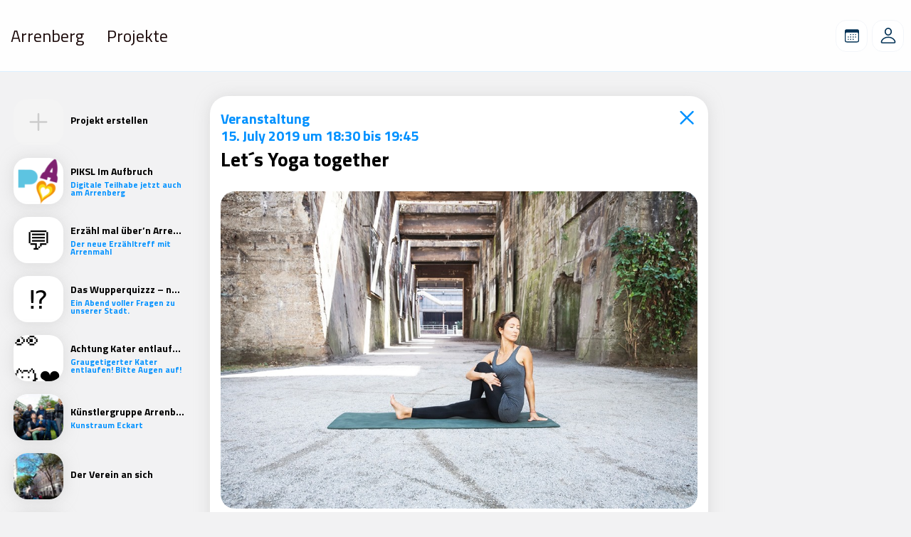

--- FILE ---
content_type: text/html; charset=UTF-8
request_url: https://arrenberg.app/veranstaltungen/lets-yoga-together/
body_size: 15343
content:

<!DOCTYPE html>

<html class="no-js" lang="de" >

<head>
    <meta charset="UTF-8">
    <meta name="viewport" content="width=device-width, initial-scale=1.0, maximum-scale=5.0" />

    <link rel="profile" href="https://gmpg.org/xfn/11">
    <link rel="preconnect" href="https://fonts.gstatic.com"> 
    <link href="https://fonts.googleapis.com/css2?family=Titillium+Web:wght@400;700&display=swap" rel="stylesheet">

    <link rel="alternate" href="https://example.com" hreflang="x-default" />

    <title>Let´s Yoga together &#8211; Arrenberg App</title>
<script>console.log('Resources: Bare Minimum');</script><meta name='robots' content='max-image-preview:large' />
	<style>img:is([sizes="auto" i], [sizes^="auto," i]) { contain-intrinsic-size: 3000px 1500px }</style>
	<link rel="alternate" type="application/rss+xml" title="Arrenberg App &raquo; Feed" href="https://arrenberg.app/feed/" />
<link rel="alternate" type="application/rss+xml" title="Arrenberg App &raquo; Kommentar-Feed" href="https://arrenberg.app/comments/feed/" />
<script>
window._wpemojiSettings = {"baseUrl":"https:\/\/s.w.org\/images\/core\/emoji\/15.0.3\/72x72\/","ext":".png","svgUrl":"https:\/\/s.w.org\/images\/core\/emoji\/15.0.3\/svg\/","svgExt":".svg","source":{"concatemoji":"https:\/\/arrenberg.app\/wp-includes\/js\/wp-emoji-release.min.js?ver=6.7.4"}};
/*! This file is auto-generated */
!function(i,n){var o,s,e;function c(e){try{var t={supportTests:e,timestamp:(new Date).valueOf()};sessionStorage.setItem(o,JSON.stringify(t))}catch(e){}}function p(e,t,n){e.clearRect(0,0,e.canvas.width,e.canvas.height),e.fillText(t,0,0);var t=new Uint32Array(e.getImageData(0,0,e.canvas.width,e.canvas.height).data),r=(e.clearRect(0,0,e.canvas.width,e.canvas.height),e.fillText(n,0,0),new Uint32Array(e.getImageData(0,0,e.canvas.width,e.canvas.height).data));return t.every(function(e,t){return e===r[t]})}function u(e,t,n){switch(t){case"flag":return n(e,"\ud83c\udff3\ufe0f\u200d\u26a7\ufe0f","\ud83c\udff3\ufe0f\u200b\u26a7\ufe0f")?!1:!n(e,"\ud83c\uddfa\ud83c\uddf3","\ud83c\uddfa\u200b\ud83c\uddf3")&&!n(e,"\ud83c\udff4\udb40\udc67\udb40\udc62\udb40\udc65\udb40\udc6e\udb40\udc67\udb40\udc7f","\ud83c\udff4\u200b\udb40\udc67\u200b\udb40\udc62\u200b\udb40\udc65\u200b\udb40\udc6e\u200b\udb40\udc67\u200b\udb40\udc7f");case"emoji":return!n(e,"\ud83d\udc26\u200d\u2b1b","\ud83d\udc26\u200b\u2b1b")}return!1}function f(e,t,n){var r="undefined"!=typeof WorkerGlobalScope&&self instanceof WorkerGlobalScope?new OffscreenCanvas(300,150):i.createElement("canvas"),a=r.getContext("2d",{willReadFrequently:!0}),o=(a.textBaseline="top",a.font="600 32px Arial",{});return e.forEach(function(e){o[e]=t(a,e,n)}),o}function t(e){var t=i.createElement("script");t.src=e,t.defer=!0,i.head.appendChild(t)}"undefined"!=typeof Promise&&(o="wpEmojiSettingsSupports",s=["flag","emoji"],n.supports={everything:!0,everythingExceptFlag:!0},e=new Promise(function(e){i.addEventListener("DOMContentLoaded",e,{once:!0})}),new Promise(function(t){var n=function(){try{var e=JSON.parse(sessionStorage.getItem(o));if("object"==typeof e&&"number"==typeof e.timestamp&&(new Date).valueOf()<e.timestamp+604800&&"object"==typeof e.supportTests)return e.supportTests}catch(e){}return null}();if(!n){if("undefined"!=typeof Worker&&"undefined"!=typeof OffscreenCanvas&&"undefined"!=typeof URL&&URL.createObjectURL&&"undefined"!=typeof Blob)try{var e="postMessage("+f.toString()+"("+[JSON.stringify(s),u.toString(),p.toString()].join(",")+"));",r=new Blob([e],{type:"text/javascript"}),a=new Worker(URL.createObjectURL(r),{name:"wpTestEmojiSupports"});return void(a.onmessage=function(e){c(n=e.data),a.terminate(),t(n)})}catch(e){}c(n=f(s,u,p))}t(n)}).then(function(e){for(var t in e)n.supports[t]=e[t],n.supports.everything=n.supports.everything&&n.supports[t],"flag"!==t&&(n.supports.everythingExceptFlag=n.supports.everythingExceptFlag&&n.supports[t]);n.supports.everythingExceptFlag=n.supports.everythingExceptFlag&&!n.supports.flag,n.DOMReady=!1,n.readyCallback=function(){n.DOMReady=!0}}).then(function(){return e}).then(function(){var e;n.supports.everything||(n.readyCallback(),(e=n.source||{}).concatemoji?t(e.concatemoji):e.wpemoji&&e.twemoji&&(t(e.twemoji),t(e.wpemoji)))}))}((window,document),window._wpemojiSettings);
</script>
<style id='wp-emoji-styles-inline-css'>

	img.wp-smiley, img.emoji {
		display: inline !important;
		border: none !important;
		box-shadow: none !important;
		height: 1em !important;
		width: 1em !important;
		margin: 0 0.07em !important;
		vertical-align: -0.1em !important;
		background: none !important;
		padding: 0 !important;
	}
</style>
<link rel='stylesheet' id='wp-block-library-css' href='https://arrenberg.app/wp-includes/css/dist/block-library/style.min.css?ver=6.7.4' media='all' />
<style id='classic-theme-styles-inline-css'>
/*! This file is auto-generated */
.wp-block-button__link{color:#fff;background-color:#32373c;border-radius:9999px;box-shadow:none;text-decoration:none;padding:calc(.667em + 2px) calc(1.333em + 2px);font-size:1.125em}.wp-block-file__button{background:#32373c;color:#fff;text-decoration:none}
</style>
<style id='global-styles-inline-css'>
:root{--wp--preset--aspect-ratio--square: 1;--wp--preset--aspect-ratio--4-3: 4/3;--wp--preset--aspect-ratio--3-4: 3/4;--wp--preset--aspect-ratio--3-2: 3/2;--wp--preset--aspect-ratio--2-3: 2/3;--wp--preset--aspect-ratio--16-9: 16/9;--wp--preset--aspect-ratio--9-16: 9/16;--wp--preset--color--black: #000000;--wp--preset--color--cyan-bluish-gray: #abb8c3;--wp--preset--color--white: #ffffff;--wp--preset--color--pale-pink: #f78da7;--wp--preset--color--vivid-red: #cf2e2e;--wp--preset--color--luminous-vivid-orange: #ff6900;--wp--preset--color--luminous-vivid-amber: #fcb900;--wp--preset--color--light-green-cyan: #7bdcb5;--wp--preset--color--vivid-green-cyan: #00d084;--wp--preset--color--pale-cyan-blue: #8ed1fc;--wp--preset--color--vivid-cyan-blue: #0693e3;--wp--preset--color--vivid-purple: #9b51e0;--wp--preset--color--accent: #0091FF;--wp--preset--color--primary: #000000;--wp--preset--color--secondary: #0091FF;--wp--preset--color--subtle-background: #dcd7ca;--wp--preset--color--background: #F7F7F7;--wp--preset--gradient--vivid-cyan-blue-to-vivid-purple: linear-gradient(135deg,rgba(6,147,227,1) 0%,rgb(155,81,224) 100%);--wp--preset--gradient--light-green-cyan-to-vivid-green-cyan: linear-gradient(135deg,rgb(122,220,180) 0%,rgb(0,208,130) 100%);--wp--preset--gradient--luminous-vivid-amber-to-luminous-vivid-orange: linear-gradient(135deg,rgba(252,185,0,1) 0%,rgba(255,105,0,1) 100%);--wp--preset--gradient--luminous-vivid-orange-to-vivid-red: linear-gradient(135deg,rgba(255,105,0,1) 0%,rgb(207,46,46) 100%);--wp--preset--gradient--very-light-gray-to-cyan-bluish-gray: linear-gradient(135deg,rgb(238,238,238) 0%,rgb(169,184,195) 100%);--wp--preset--gradient--cool-to-warm-spectrum: linear-gradient(135deg,rgb(74,234,220) 0%,rgb(151,120,209) 20%,rgb(207,42,186) 40%,rgb(238,44,130) 60%,rgb(251,105,98) 80%,rgb(254,248,76) 100%);--wp--preset--gradient--blush-light-purple: linear-gradient(135deg,rgb(255,206,236) 0%,rgb(152,150,240) 100%);--wp--preset--gradient--blush-bordeaux: linear-gradient(135deg,rgb(254,205,165) 0%,rgb(254,45,45) 50%,rgb(107,0,62) 100%);--wp--preset--gradient--luminous-dusk: linear-gradient(135deg,rgb(255,203,112) 0%,rgb(199,81,192) 50%,rgb(65,88,208) 100%);--wp--preset--gradient--pale-ocean: linear-gradient(135deg,rgb(255,245,203) 0%,rgb(182,227,212) 50%,rgb(51,167,181) 100%);--wp--preset--gradient--electric-grass: linear-gradient(135deg,rgb(202,248,128) 0%,rgb(113,206,126) 100%);--wp--preset--gradient--midnight: linear-gradient(135deg,rgb(2,3,129) 0%,rgb(40,116,252) 100%);--wp--preset--font-size--small: 18px;--wp--preset--font-size--medium: 20px;--wp--preset--font-size--large: 26.25px;--wp--preset--font-size--x-large: 42px;--wp--preset--font-size--normal: 21px;--wp--preset--font-size--larger: 32px;--wp--preset--spacing--20: 0.44rem;--wp--preset--spacing--30: 0.67rem;--wp--preset--spacing--40: 1rem;--wp--preset--spacing--50: 1.5rem;--wp--preset--spacing--60: 2.25rem;--wp--preset--spacing--70: 3.38rem;--wp--preset--spacing--80: 5.06rem;--wp--preset--shadow--natural: 6px 6px 9px rgba(0, 0, 0, 0.2);--wp--preset--shadow--deep: 12px 12px 50px rgba(0, 0, 0, 0.4);--wp--preset--shadow--sharp: 6px 6px 0px rgba(0, 0, 0, 0.2);--wp--preset--shadow--outlined: 6px 6px 0px -3px rgba(255, 255, 255, 1), 6px 6px rgba(0, 0, 0, 1);--wp--preset--shadow--crisp: 6px 6px 0px rgba(0, 0, 0, 1);}:where(.is-layout-flex){gap: 0.5em;}:where(.is-layout-grid){gap: 0.5em;}body .is-layout-flex{display: flex;}.is-layout-flex{flex-wrap: wrap;align-items: center;}.is-layout-flex > :is(*, div){margin: 0;}body .is-layout-grid{display: grid;}.is-layout-grid > :is(*, div){margin: 0;}:where(.wp-block-columns.is-layout-flex){gap: 2em;}:where(.wp-block-columns.is-layout-grid){gap: 2em;}:where(.wp-block-post-template.is-layout-flex){gap: 1.25em;}:where(.wp-block-post-template.is-layout-grid){gap: 1.25em;}.has-black-color{color: var(--wp--preset--color--black) !important;}.has-cyan-bluish-gray-color{color: var(--wp--preset--color--cyan-bluish-gray) !important;}.has-white-color{color: var(--wp--preset--color--white) !important;}.has-pale-pink-color{color: var(--wp--preset--color--pale-pink) !important;}.has-vivid-red-color{color: var(--wp--preset--color--vivid-red) !important;}.has-luminous-vivid-orange-color{color: var(--wp--preset--color--luminous-vivid-orange) !important;}.has-luminous-vivid-amber-color{color: var(--wp--preset--color--luminous-vivid-amber) !important;}.has-light-green-cyan-color{color: var(--wp--preset--color--light-green-cyan) !important;}.has-vivid-green-cyan-color{color: var(--wp--preset--color--vivid-green-cyan) !important;}.has-pale-cyan-blue-color{color: var(--wp--preset--color--pale-cyan-blue) !important;}.has-vivid-cyan-blue-color{color: var(--wp--preset--color--vivid-cyan-blue) !important;}.has-vivid-purple-color{color: var(--wp--preset--color--vivid-purple) !important;}.has-black-background-color{background-color: var(--wp--preset--color--black) !important;}.has-cyan-bluish-gray-background-color{background-color: var(--wp--preset--color--cyan-bluish-gray) !important;}.has-white-background-color{background-color: var(--wp--preset--color--white) !important;}.has-pale-pink-background-color{background-color: var(--wp--preset--color--pale-pink) !important;}.has-vivid-red-background-color{background-color: var(--wp--preset--color--vivid-red) !important;}.has-luminous-vivid-orange-background-color{background-color: var(--wp--preset--color--luminous-vivid-orange) !important;}.has-luminous-vivid-amber-background-color{background-color: var(--wp--preset--color--luminous-vivid-amber) !important;}.has-light-green-cyan-background-color{background-color: var(--wp--preset--color--light-green-cyan) !important;}.has-vivid-green-cyan-background-color{background-color: var(--wp--preset--color--vivid-green-cyan) !important;}.has-pale-cyan-blue-background-color{background-color: var(--wp--preset--color--pale-cyan-blue) !important;}.has-vivid-cyan-blue-background-color{background-color: var(--wp--preset--color--vivid-cyan-blue) !important;}.has-vivid-purple-background-color{background-color: var(--wp--preset--color--vivid-purple) !important;}.has-black-border-color{border-color: var(--wp--preset--color--black) !important;}.has-cyan-bluish-gray-border-color{border-color: var(--wp--preset--color--cyan-bluish-gray) !important;}.has-white-border-color{border-color: var(--wp--preset--color--white) !important;}.has-pale-pink-border-color{border-color: var(--wp--preset--color--pale-pink) !important;}.has-vivid-red-border-color{border-color: var(--wp--preset--color--vivid-red) !important;}.has-luminous-vivid-orange-border-color{border-color: var(--wp--preset--color--luminous-vivid-orange) !important;}.has-luminous-vivid-amber-border-color{border-color: var(--wp--preset--color--luminous-vivid-amber) !important;}.has-light-green-cyan-border-color{border-color: var(--wp--preset--color--light-green-cyan) !important;}.has-vivid-green-cyan-border-color{border-color: var(--wp--preset--color--vivid-green-cyan) !important;}.has-pale-cyan-blue-border-color{border-color: var(--wp--preset--color--pale-cyan-blue) !important;}.has-vivid-cyan-blue-border-color{border-color: var(--wp--preset--color--vivid-cyan-blue) !important;}.has-vivid-purple-border-color{border-color: var(--wp--preset--color--vivid-purple) !important;}.has-vivid-cyan-blue-to-vivid-purple-gradient-background{background: var(--wp--preset--gradient--vivid-cyan-blue-to-vivid-purple) !important;}.has-light-green-cyan-to-vivid-green-cyan-gradient-background{background: var(--wp--preset--gradient--light-green-cyan-to-vivid-green-cyan) !important;}.has-luminous-vivid-amber-to-luminous-vivid-orange-gradient-background{background: var(--wp--preset--gradient--luminous-vivid-amber-to-luminous-vivid-orange) !important;}.has-luminous-vivid-orange-to-vivid-red-gradient-background{background: var(--wp--preset--gradient--luminous-vivid-orange-to-vivid-red) !important;}.has-very-light-gray-to-cyan-bluish-gray-gradient-background{background: var(--wp--preset--gradient--very-light-gray-to-cyan-bluish-gray) !important;}.has-cool-to-warm-spectrum-gradient-background{background: var(--wp--preset--gradient--cool-to-warm-spectrum) !important;}.has-blush-light-purple-gradient-background{background: var(--wp--preset--gradient--blush-light-purple) !important;}.has-blush-bordeaux-gradient-background{background: var(--wp--preset--gradient--blush-bordeaux) !important;}.has-luminous-dusk-gradient-background{background: var(--wp--preset--gradient--luminous-dusk) !important;}.has-pale-ocean-gradient-background{background: var(--wp--preset--gradient--pale-ocean) !important;}.has-electric-grass-gradient-background{background: var(--wp--preset--gradient--electric-grass) !important;}.has-midnight-gradient-background{background: var(--wp--preset--gradient--midnight) !important;}.has-small-font-size{font-size: var(--wp--preset--font-size--small) !important;}.has-medium-font-size{font-size: var(--wp--preset--font-size--medium) !important;}.has-large-font-size{font-size: var(--wp--preset--font-size--large) !important;}.has-x-large-font-size{font-size: var(--wp--preset--font-size--x-large) !important;}
:where(.wp-block-post-template.is-layout-flex){gap: 1.25em;}:where(.wp-block-post-template.is-layout-grid){gap: 1.25em;}
:where(.wp-block-columns.is-layout-flex){gap: 2em;}:where(.wp-block-columns.is-layout-grid){gap: 2em;}
:root :where(.wp-block-pullquote){font-size: 1.5em;line-height: 1.6;}
</style>
<link rel='stylesheet' id='wp-block-nachrichten-css-css' href='https://arrenberg.app/wp-content/plugins/aufbruch-blocks/assets/nachrichten.css?ver=1615456249' media='all' />
<link rel='stylesheet' id='quartiersdisplay-css-css' href='https://arrenberg.app/wp-content/plugins/includes/quartiersdisplay.css' media='all' />
<link rel='stylesheet' id='twentytwenty-style-css' href='https://arrenberg.app/wp-content/themes/quartiersplattform/style.css?ver=1.8.2' media='all' />
<link rel='stylesheet' id='twentytwenty-print-style-css' href='https://arrenberg.app/wp-content/themes/quartiersplattform/print.css?ver=1.8.2' media='print' />
<script src="https://arrenberg.app/wp-content/plugins/includes/quartiersdisplay.js" id="quartiersdisplay-js-js"></script>
<script src="https://arrenberg.app/wp-content/themes/quartiersplattform/assets/js/index.js?ver=1.8.2" id="twentytwenty-js-js" async></script>
<script src="https://code.jquery.com/jquery-3.1.1.min.js?ver=3.1.1" id="jquery-js"></script>
<script src="https://arrenberg.app/wp-content/themes/quartiersplattform/assets/embla-carousel-master/embla-carousel.umd.js?ver=6.7.4" id="embla-carousel-js"></script>
<link rel="EditURI" type="application/rsd+xml" title="RSD" href="https://arrenberg.app/xmlrpc.php?rsd" />
<meta name="generator" content="WordPress 6.7.4" />
<link rel="canonical" href="https://arrenberg.app/veranstaltungen/lets-yoga-together/" />
<link rel='shortlink' href='https://arrenberg.app/?p=2227' />
<link rel="alternate" title="oEmbed (JSON)" type="application/json+oembed" href="https://arrenberg.app/wp-json/oembed/1.0/embed?url=https%3A%2F%2Farrenberg.app%2Fveranstaltungen%2Flets-yoga-together%2F" />
<link rel="alternate" title="oEmbed (XML)" type="text/xml+oembed" href="https://arrenberg.app/wp-json/oembed/1.0/embed?url=https%3A%2F%2Farrenberg.app%2Fveranstaltungen%2Flets-yoga-together%2F&#038;format=xml" />
<!-- Analytics by WP Statistics - https://wp-statistics.com -->
	<script>document.documentElement.className = document.documentElement.className.replace( 'no-js', 'js' );</script>
	<link rel="icon" href="https://arrenberg.app/wp-content/uploads/2024/11/cropped-BbgLogo-quadrat-32x32.jpg" sizes="32x32" />
<link rel="icon" href="https://arrenberg.app/wp-content/uploads/2024/11/cropped-BbgLogo-quadrat-192x192.jpg" sizes="192x192" />
<link rel="apple-touch-icon" href="https://arrenberg.app/wp-content/uploads/2024/11/cropped-BbgLogo-quadrat-180x180.jpg" />
<meta name="msapplication-TileImage" content="https://arrenberg.app/wp-content/uploads/2024/11/cropped-BbgLogo-quadrat-270x270.jpg" />

    <link rel="apple-touch-icon" sizes="57x57" href="https://arrenberg.app/wp-content/themes/quartiersplattform/assets/favicon/apple-icon-57x57.png">
    <link rel="apple-touch-icon" sizes="60x60" href="https://arrenberg.app/wp-content/themes/quartiersplattform/assets/favicon/apple-icon-60x60.png">
    <link rel="apple-touch-icon" sizes="72x72" href="https://arrenberg.app/wp-content/themes/quartiersplattform/assets/favicon/apple-icon-72x72.png">
    <link rel="apple-touch-icon" sizes="76x76" href="https://arrenberg.app/wp-content/themes/quartiersplattform/assets/favicon/apple-icon-76x76.png">
    <link rel="apple-touch-icon" sizes="114x114" href="https://arrenberg.app/wp-content/themes/quartiersplattform/assets/favicon/apple-icon-114x114.png">
    <link rel="apple-touch-icon" sizes="120x120" href="https://arrenberg.app/wp-content/themes/quartiersplattform/assets/favicon/apple-icon-120x120.png">
    <link rel="apple-touch-icon" sizes="144x144" href="https://arrenberg.app/wp-content/themes/quartiersplattform/assets/favicon/apple-icon-144x144.png">
    <link rel="apple-touch-icon" sizes="152x152" href="https://arrenberg.app/wp-content/themes/quartiersplattform/assets/favicon/apple-icon-152x152.png">
    <link rel="apple-touch-icon" sizes="180x180" href="https://arrenberg.app/wp-content/themes/quartiersplattform/assets/favicon/apple-icon-180x180.png">
    <link rel="icon" type="image/png" sizes="192x192" href="https://arrenberg.app/wp-content/themes/quartiersplattform/assets/favicon/android-icon-192x192.png">
    <link rel="icon" type="image/png" sizes="32x32" href="https://arrenberg.app/wp-content/themes/quartiersplattform/assets/favicon/favicon-32x32.png">
    <link rel="icon" type="image/png" sizes="96x96" href="https://arrenberg.app/wp-content/themes/quartiersplattform/assets/favicon/favicon-96x96.png">
    <link rel="icon" type="image/png" sizes="16x16" href="https://arrenberg.app/wp-content/themes/quartiersplattform/assets/favicon/favicon-16x16.png">
    <link rel="manifest" href="https://arrenberg.app/wp-content/themes/quartiersplattform/assets/favicon/manifest.json">
    <meta name="msapplication-TileColor" content="#ffffff">
    <meta name="msapplication-TileImage" content="https://arrenberg.app/wp-content/themes/quartiersplattform/assets/favicon/ms-icon-144x144.png">
    <meta name="theme-color" content="#ffffff">

   
    <!-- Open Graph Tags  --> 
                    <meta property="og:title" content="Let´s Yoga together  |  " />
                <meta property="og:description" content="

Agnes gibt in unserem Parlament immer montags von 18.30-19.45 Yoga Unterricht. Genau das Richtige, um nach einem Arbeitstag durchzuatmen und zur Ruhe zu kommen.Anmelden könnt ihr euch hierfür bei..." />
                <meta property="og:image" content="https://arrenberg.app/wp-content/uploads/2019/07/Let´s-Yoga-together-400x200.jpg " />
                <meta property="og:image:alt" content="Let´s Yoga together"/>
                <meta property="og:type" content="article" />
                
                <meta property="article:section" content="Quartiersentwicklung" />
                <meta property="article:author" content="" />

                <meta name="description" content="

Agnes gibt in unserem Parlament immer montags von 18.30-19.45 Yoga Unterricht. Genau das Richtige, um nach einem Arbeitstag durchzuatmen und zur Ruhe zu kommen.Anmelden könnt ihr euch hierfür bei..."/>

                <meta name="twitter:title" content="Let´s Yoga together  |  "/>
                <meta name="twitter:description" content="

Agnes gibt in unserem Parlament immer montags von 18.30-19.45 Yoga Unterricht. Genau das Richtige, um nach einem Arbeitstag durchzuatmen und zur Ruhe zu kommen.Anmelden könnt ihr euch hierfür bei..."/>
                <meta name="twitter:image" content="https://arrenberg.app/wp-content/uploads/2019/07/Let´s-Yoga-together-400x200.jpg"/>
                <meta name="twitter:image:alt" content="Let´s Yoga together"/>

                <meta property="og:url" content="https://arrenberg.app/lets-yoga-together/" />
                <meta name="twitter:url" content="https://arrenberg.app/lets-yoga-together/"/>
                <meta property="og:locale" content="de_DE"/>
                

    <meta property="og:locale" content="de_DE" />
    <meta property="og:locale:alternate" content="en_GB" />
    <meta property="og:locale:alternate" content="tr_TR" />
    <meta property="og:locale:alternate" content="it_IT" />
    <meta property="og:site_name" content="Quartiersplattform Arrenberg"/>
    <meta name="twitter:card" content="summary"/>

    <!-- Matomo Tracking API Key -->
    

</head>

<body class="veranstaltungen-template veranstaltungen-template-content veranstaltungen-template-veranstaltung-post veranstaltungen-template-contentveranstaltung-post-php single single-veranstaltungen postid-2227 wp-embed-responsive singular enable-search-modal has-post-thumbnail has-single-pagination not-showing-comments show-avatars veranstaltung-post footer-top-hidden" >

<div style="display:none;" class="cookie-alert">
    <div class="overlay-content">
        <div class="card card-large reminder shadow">
            <div class="content large-margin-bottom">
                <h4 class="heading-size-2">
                    🍪 Wir verwenden Cookies                </h4>
                <p class="text-size-2">
                    Wir nutzen Cookies auf der Quartiersplattform. Mit der Nutzung stimmst du der Verwendung zu, jedoch verwenden wir keine Cookies von Dritten.                </p>
            </div>

            <div class="button-group">
            


             
                        <a class="button is-transparent" href="https://arrenberg.app/datenschutzerklaerung/">Datenschutz</a>
                    
            <a onclick="cookie_disclaimer();" class="button accept is-primary" >Zustimmen </a>
        </div>
        </div>
    </div>
</div>

<script>

    setTimeout(() => {
        const disclaimer = document.querySelector("div.cookie-alert");
        disclaimer.classList.add("visible", "overlay");  
        disclaimer.style.display = "block"
    }, 6000);
    
    function cookie_disclaimer() {

        var ajax_url = "https://arrenberg.app/wp-admin/admin-ajax.php";
    
        var data = {
            'action': 'set_cookie',
            'request': 1
        };

        document.querySelector("div.cookie-alert").remove();

        var request = new XMLHttpRequest();
        request.open('POST', ajax_url, true);
        request.setRequestHeader('Content-Type', 'application/x-www-form-urlencoded;');
        request.onload = function () {
            if (this.status >= 200 && this.status < 400) {
                // If successful
                console.log(this.response);
                // $("div.cookie-alert").fadeOut();
                // alert('done');
            } else {
                // If fail
                console.log(this.response);
            }
        };
        request.onerror = function() {
            // Connection error
        };
        request.send('action=set_cookie&request=1');

    }

</script>
    

    <header id="site-header" class="page-header">
        <div class="site-header-content">
            <div class="pull-left">

                
                            <ul class="menu reset-list-style" aria-label="Horizontal" role="navigation">
                                <li class="">
                                    <a href="https://arrenberg.app" aria-current="page">Arrenberg</a>
                                </li>

                                <li class="">
                                    <a title="Projekte" href="https://arrenberg.app/projekte/">Projekte </a>
                                </li>                    
                            </ul>

                        
                </div>

                <div class="push-right">


                    		<!-- <a class="button header-button" href="https://arrenberg.app/quartiersdisplay">
			<svg width="22" height="25" viewBox="0 0 22 25" fill="none" xmlns="http://www.w3.org/2000/svg">
<path id="ampelmann" fill-rule="evenodd" clip-rule="evenodd" d="M9.22478 7.70779C9.23002 7.93178 9.23527 8.15578 9.24051 8.37978C8.50755 9.14483 7.77461 9.90988 7.0427 10.675C6.7512 10.979 6.34015 11.0732 5.95113 10.9249C5.14059 10.6154 4.33107 10.3059 3.52158 9.99537C2.82217 9.41754 2.12174 8.83968 1.42234 8.26292C1.25037 8.12116 1.00291 8.13848 0.851911 8.30404C0.606545 8.5724 0.360137 8.84185 0.114761 9.11022C-0.042526 9.28228 -0.0372833 9.55282 0.125247 9.71837C0.815206 10.4217 1.50516 11.1251 2.19512 11.8285C2.22239 11.8566 2.23707 11.8912 2.23707 11.9313C2.23707 11.9627 2.22868 11.9908 2.2119 12.0146C2.19617 12.0373 2.19093 12.0633 2.19617 12.0904C2.20141 12.1174 2.2161 12.139 2.23916 12.1542C3.48905 12.9517 4.73897 13.7492 5.98894 14.5467C6.25842 14.7188 6.5625 14.748 6.85821 14.6311C7.00711 14.5727 7.15496 14.5132 7.30386 14.4548C7.52302 14.3682 7.7579 14.4245 7.91729 14.6019C7.92149 14.6073 7.92568 14.6117 7.93092 14.616C8.12281 14.8292 8.1333 15.1516 7.95504 15.3778C6.69361 16.975 5.43323 18.571 4.17172 20.1694C3.19131 19.7972 2.22766 19.6035 1.28926 19.6576C2.44793 21.0578 3.67895 22.339 5.04413 23.3962C5.2507 23.5564 5.45516 23.6722 5.71417 23.6678C5.97317 23.6624 6.19443 23.5618 6.37267 23.3692C8.32615 21.258 10.2787 19.1457 12.2321 17.0346C14.216 18.6978 16.1998 20.3621 18.1838 22.0254C17.6857 23.0166 17.3911 24.0078 17.3471 25C19.0227 24.3107 20.302 23.1063 21.4418 21.7245C21.749 21.3523 21.7406 20.809 21.4218 20.4476C19.4442 18.2012 17.4656 15.9546 15.4881 13.7083C14.6723 11.8373 13.8555 9.96518 13.0386 8.09308C13.0795 7.83662 13.1214 7.58123 13.1623 7.32587C13.6269 6.64307 14.0924 5.96132 14.5569 5.27852C15.5384 5.32073 16.5199 5.36401 17.5025 5.40621C16.7066 4.86192 15.9107 4.31869 15.1159 3.7744C15.095 3.29502 15.075 2.81458 15.0541 2.3352C13.4214 1.55608 11.7888 0.778039 10.1562 0C9.76299 0.394975 9.37081 0.78887 8.97865 1.18382C8.21423 1.02367 7.44983 0.863527 6.68436 0.704434C7.28311 1.22709 7.88287 1.74974 8.48267 2.27242C8.20269 2.67064 7.92378 3.06886 7.64381 3.46707C7.60291 3.52551 7.55677 3.56879 7.49491 3.6045C7.28729 3.7257 7.07862 3.84689 6.87101 3.96809C7.03144 4.14231 7.19187 4.31653 7.35231 4.49074C7.44459 4.5903 7.48758 4.71041 7.48129 4.84677C7.46346 5.24823 7.44459 5.64968 7.42676 6.05117C7.40894 6.44938 7.60083 6.80106 7.94058 6.99151C8.36841 7.22741 8.79695 7.46758 9.22478 7.70779Z" fill="#003054"/>
</svg>
		</a> -->
	 

                    <a class="button header-button button-has-icon veranstaltungen-button  " href="https://arrenberg.app/veranstaltungen">
                        <svg role="img" aria-label="Calendar Button" width="20" height="18" viewBox="0 0 20 18" fill="none" xmlns="http://www.w3.org/2000/svg">
<path id="calendar" d="M3.63281 17.7578H16.377C18.2324 17.7578 19.1602 16.8301 19.1602 15.0039V3.70508C19.1602 1.87891 18.2324 0.941406 16.377 0.941406H3.63281C1.77734 0.941406 0.839844 1.86914 0.839844 3.70508V15.0039C0.839844 16.8301 1.77734 17.7578 3.63281 17.7578ZM3.52539 16.4883C2.61719 16.4883 2.11914 16 2.11914 15.0625V6.51758C2.11914 5.58008 2.61719 5.0918 3.52539 5.0918H16.4648C17.373 5.0918 17.8906 5.58008 17.8906 6.51758V15.0625C17.8906 16 17.373 16.4883 16.4648 16.4883H3.52539ZM8.17383 8.38281H8.7207C9.02344 8.38281 9.11133 8.30469 9.11133 8.00195V7.46484C9.11133 7.16211 9.02344 7.07422 8.7207 7.07422H8.17383C7.87109 7.07422 7.7832 7.16211 7.7832 7.46484V8.00195C7.7832 8.30469 7.87109 8.38281 8.17383 8.38281ZM11.2793 8.38281H11.8262C12.1289 8.38281 12.2168 8.30469 12.2168 8.00195V7.46484C12.2168 7.16211 12.1289 7.07422 11.8262 7.07422H11.2793C10.9766 7.07422 10.8887 7.16211 10.8887 7.46484V8.00195C10.8887 8.30469 10.9766 8.38281 11.2793 8.38281ZM14.3848 8.38281H14.9316C15.2344 8.38281 15.3223 8.30469 15.3223 8.00195V7.46484C15.3223 7.16211 15.2344 7.07422 14.9316 7.07422H14.3848C14.082 7.07422 13.9941 7.16211 13.9941 7.46484V8.00195C13.9941 8.30469 14.082 8.38281 14.3848 8.38281ZM5.07812 11.4395H5.61523C5.91797 11.4395 6.00586 11.3613 6.00586 11.0586V10.5215C6.00586 10.2188 5.91797 10.1406 5.61523 10.1406H5.07812C4.76562 10.1406 4.67773 10.2188 4.67773 10.5215V11.0586C4.67773 11.3613 4.76562 11.4395 5.07812 11.4395ZM8.17383 11.4395H8.7207C9.02344 11.4395 9.11133 11.3613 9.11133 11.0586V10.5215C9.11133 10.2188 9.02344 10.1406 8.7207 10.1406H8.17383C7.87109 10.1406 7.7832 10.2188 7.7832 10.5215V11.0586C7.7832 11.3613 7.87109 11.4395 8.17383 11.4395ZM11.2793 11.4395H11.8262C12.1289 11.4395 12.2168 11.3613 12.2168 11.0586V10.5215C12.2168 10.2188 12.1289 10.1406 11.8262 10.1406H11.2793C10.9766 10.1406 10.8887 10.2188 10.8887 10.5215V11.0586C10.8887 11.3613 10.9766 11.4395 11.2793 11.4395ZM14.3848 11.4395H14.9316C15.2344 11.4395 15.3223 11.3613 15.3223 11.0586V10.5215C15.3223 10.2188 15.2344 10.1406 14.9316 10.1406H14.3848C14.082 10.1406 13.9941 10.2188 13.9941 10.5215V11.0586C13.9941 11.3613 14.082 11.4395 14.3848 11.4395ZM5.07812 14.4961H5.61523C5.91797 14.4961 6.00586 14.418 6.00586 14.1152V13.5781C6.00586 13.2754 5.91797 13.1973 5.61523 13.1973H5.07812C4.76562 13.1973 4.67773 13.2754 4.67773 13.5781V14.1152C4.67773 14.418 4.76562 14.4961 5.07812 14.4961ZM8.17383 14.4961H8.7207C9.02344 14.4961 9.11133 14.418 9.11133 14.1152V13.5781C9.11133 13.2754 9.02344 13.1973 8.7207 13.1973H8.17383C7.87109 13.1973 7.7832 13.2754 7.7832 13.5781V14.1152C7.7832 14.418 7.87109 14.4961 8.17383 14.4961ZM11.2793 14.4961H11.8262C12.1289 14.4961 12.2168 14.418 12.2168 14.1152V13.5781C12.2168 13.2754 12.1289 13.1973 11.8262 13.1973H11.2793C10.9766 13.1973 10.8887 13.2754 10.8887 13.5781V14.1152C10.8887 14.418 10.9766 14.4961 11.2793 14.4961Z" fill="#003054"/>
</svg>
                    </a>

                                            <a class="button header-button button-has-icon login-button" href="https://arrenberg.app/login">
                            <svg role="img" aria-label="Person Icon" width="16" height="17" viewBox="0 0 16 17" fill="none" xmlns="http://www.w3.org/2000/svg">
<path d="M8.00977 8.47656C10.1777 8.47656 11.9258 6.5625 11.9258 4.19922C11.9258 1.875 10.1777 0.0292969 8.00977 0.0292969C5.85156 0.0292969 4.07422 1.9043 4.08398 4.20898C4.09375 6.57227 5.8418 8.47656 8.00977 8.47656ZM8.00977 7.27539C6.56445 7.27539 5.36328 5.9375 5.36328 4.20898C5.35352 2.53906 6.55469 1.23047 8.00977 1.23047C9.46484 1.23047 10.6465 2.51953 10.6465 4.19922C10.6465 5.91797 9.45508 7.27539 8.00977 7.27539ZM2.10156 16.9727H13.8887C15.3145 16.9727 15.9883 16.5332 15.9883 15.5664C15.9883 13.1543 12.9512 9.69727 8 9.69727C3.03906 9.69727 0.00195312 13.1543 0.00195312 15.5664C0.00195312 16.5332 0.675781 16.9727 2.10156 16.9727ZM1.75 15.7715C1.39844 15.7715 1.28125 15.6738 1.28125 15.4297C1.28125 13.7598 3.70312 10.8984 8 10.8984C12.2969 10.8984 14.7188 13.7598 14.7188 15.4297C14.7188 15.6738 14.5918 15.7715 14.2402 15.7715H1.75Z" fill="#003054"/>
</svg>
                        </a>
                        
                </div>
            </div>
        </div><!-- .header-navigation-wrapper -->

    </header><!-- #site-header -->

    <script>
        window.onscroll = function() {
            scrollFunction()
        };

        var currentScrollTop = 0;
        var c = 0;

        function scrollFunction() {
            currentScrollTop = document.documentElement.scrollTop;

            if (Math.abs(currentScrollTop - c) > 150) {
                if (currentScrollTop > c) {
                    document.getElementById("site-header").style.top = "0px";
                }
                else {
                    document.getElementById("site-header").style.top = "0px";
                }
                c = currentScrollTop;
            }
        }
    </script>

     


    

<main id="site-content" class="page-grid" role="main">

	<div class="left-sidebar">
		  
		<!-- projekt carousel -->
		<div class="projekt-carousel">

			 
			<a class="badge-link shadow-on-hover " href="https://arrenberg.app/projekt-erstellen/">
				<div class="badge badge-button">
				<img alt="Add Button" src="https://arrenberg.app/wp-content/themes/quartiersplattform/assets/icons/add.svg" />
				</div>
				<h3 class="heading-size-4">
					Projekt erstellen				</h3>
			</a>
			
			
<a class="badge-link " href="https://arrenberg.app/projekte/piksl-im-aufbruch/">
    <div class="badge shadow ">
        <div class="emoji"></div> 
        
        <img width="80" height="80" src="https://arrenberg.app/wp-content/uploads/2025/11/PIKSL-im-Aufbruch-Logo-Quadrat-1-80x80.png" class="attachment-square_s size-square_s wp-post-image" alt="" decoding="async" srcset="https://arrenberg.app/wp-content/uploads/2025/11/PIKSL-im-Aufbruch-Logo-Quadrat-1-80x80.png 80w, https://arrenberg.app/wp-content/uploads/2025/11/PIKSL-im-Aufbruch-Logo-Quadrat-1-150x150.png 150w, https://arrenberg.app/wp-content/uploads/2025/11/PIKSL-im-Aufbruch-Logo-Quadrat-1.png 177w" sizes="(max-width: 80px) 100vw, 80px" />    </div>
    
    <div class="badge-content">
        <h3 class="heading-size-4">PIKSL Im Aufbruch</h3>

                    <h4 class="heading-size-5 highlight hidden-small">Digitale Teilhabe jetzt auch am Arrenberg</h4>
        
        
        
    </div>
</a>

<a class="badge-link " href="https://arrenberg.app/projekte/erzaehl-mal-uebern-arrenberg/">
    <div class="badge shadow ">
        <div class="emoji">💬</div> 
        
            </div>
    
    <div class="badge-content">
        <h3 class="heading-size-4">Erzähl mal über’n Arrenberg!</h3>

                    <h4 class="heading-size-5 highlight hidden-small">Der neue Erzähltreff mit Arrenmahl</h4>
        
        
        
    </div>
</a>

<a class="badge-link " href="https://arrenberg.app/projekte/das-wupperquizzz-natuerlich-vom-arrenberg/">
    <div class="badge shadow ">
        <div class="emoji">⁉️</div> 
        
            </div>
    
    <div class="badge-content">
        <h3 class="heading-size-4">Das Wupperquizzz &#8211; natürlich vom Arrenberg</h3>

                    <h4 class="heading-size-5 highlight hidden-small">Ein Abend voller Fragen zu unserer Stadt.</h4>
        
        
        
    </div>
</a>

<a class="badge-link " href="https://arrenberg.app/projekte/achtung-kater-entlaufen/">
    <div class="badge shadow ">
        <div class="emoji">👀🐱❤️</div> 
        
            </div>
    
    <div class="badge-content">
        <h3 class="heading-size-4">Achtung Kater entlaufen! (03.12.)</h3>

                    <h4 class="heading-size-5 highlight hidden-small">Graugetigerter Kater entlaufen! Bitte Augen auf!</h4>
        
        
        
    </div>
</a>

<a class="badge-link " href="https://arrenberg.app/projekte/kuenstlergruppe-arrenberg/">
    <div class="badge shadow ">
        <div class="emoji"></div> 
        
        <img width="80" height="80" src="https://arrenberg.app/wp-content/uploads/2019/04/of_arrenbergerkunstler-1-80x80.jpg" class="attachment-square_s size-square_s wp-post-image" alt="" decoding="async" srcset="https://arrenberg.app/wp-content/uploads/2019/04/of_arrenbergerkunstler-1-80x80.jpg 80w, https://arrenberg.app/wp-content/uploads/2019/04/of_arrenbergerkunstler-1-150x150.jpg 150w, https://arrenberg.app/wp-content/uploads/2019/04/of_arrenbergerkunstler-1-180x180.jpg 180w, https://arrenberg.app/wp-content/uploads/2019/04/of_arrenbergerkunstler-1-300x300.jpg 300w, https://arrenberg.app/wp-content/uploads/2019/04/of_arrenbergerkunstler-1-400x400.jpg 400w" sizes="(max-width: 80px) 100vw, 80px" />    </div>
    
    <div class="badge-content">
        <h3 class="heading-size-4">Künstlergruppe Arrenberg</h3>

                    <h4 class="heading-size-5 highlight hidden-small">Kunstraum Eckart</h4>
        
        
        
    </div>
</a>

<a class="badge-link " href="https://arrenberg.app/projekte/der-verein-an-sich/">
    <div class="badge shadow ">
        <div class="emoji"></div> 
        
        <img width="80" height="80" src="https://arrenberg.app/wp-content/uploads/2019/09/Stadtteilfest-2019-80x80.jpg" class="attachment-square_s size-square_s wp-post-image" alt="" decoding="async" srcset="https://arrenberg.app/wp-content/uploads/2019/09/Stadtteilfest-2019-80x80.jpg 80w, https://arrenberg.app/wp-content/uploads/2019/09/Stadtteilfest-2019-150x150.jpg 150w, https://arrenberg.app/wp-content/uploads/2019/09/Stadtteilfest-2019-180x180.jpg 180w, https://arrenberg.app/wp-content/uploads/2019/09/Stadtteilfest-2019-300x300.jpg 300w, https://arrenberg.app/wp-content/uploads/2019/09/Stadtteilfest-2019-400x400.jpg 400w" sizes="(max-width: 80px) 100vw, 80px" />    </div>
    
    <div class="badge-content">
        <h3 class="heading-size-4">Der Verein an sich</h3>

                    <h4 class="heading-size-5 highlight hidden-small"></h4>
        
        
        
    </div>
</a>

<a class="badge-link " href="https://arrenberg.app/projekte/bergische-buergerenergiegenossenschaft-bbeg/">
    <div class="badge shadow ">
        <div class="emoji"></div> 
        
        <img width="80" height="80" src="https://arrenberg.app/wp-content/uploads/2019/04/BEG01-80x80.jpeg" class="attachment-square_s size-square_s wp-post-image" alt="" decoding="async" srcset="https://arrenberg.app/wp-content/uploads/2019/04/BEG01-80x80.jpeg 80w, https://arrenberg.app/wp-content/uploads/2019/04/BEG01-150x150.jpeg 150w, https://arrenberg.app/wp-content/uploads/2019/04/BEG01-180x180.jpeg 180w, https://arrenberg.app/wp-content/uploads/2019/04/BEG01-300x300.jpeg 300w, https://arrenberg.app/wp-content/uploads/2019/04/BEG01-400x400.jpeg 400w" sizes="(max-width: 80px) 100vw, 80px" />    </div>
    
    <div class="badge-content">
        <h3 class="heading-size-4">﻿Bergische Bürgerenergiegenossenschaft (BBEG)</h3>

                    <h4 class="heading-size-5 highlight hidden-small"></h4>
        
        
        
    </div>
</a>

<a class="badge-link " href="https://arrenberg.app/projekte/arrenbergstatt/">
    <div class="badge shadow ">
        <div class="emoji"></div> 
        
        <img width="80" height="80" src="https://arrenberg.app/wp-content/uploads/2021/06/Arrenbergstatt-80x80.jpg" class="attachment-square_s size-square_s wp-post-image" alt="" decoding="async" srcset="https://arrenberg.app/wp-content/uploads/2021/06/Arrenbergstatt-80x80.jpg 80w, https://arrenberg.app/wp-content/uploads/2021/06/Arrenbergstatt-150x150.jpg 150w, https://arrenberg.app/wp-content/uploads/2021/06/Arrenbergstatt-180x180.jpg 180w, https://arrenberg.app/wp-content/uploads/2021/06/Arrenbergstatt-300x300.jpg 300w, https://arrenberg.app/wp-content/uploads/2021/06/Arrenbergstatt-400x400.jpg 400w" sizes="(max-width: 80px) 100vw, 80px" />    </div>
    
    <div class="badge-content">
        <h3 class="heading-size-4">Arrenbergstatt</h3>

                    <h4 class="heading-size-5 highlight hidden-small">Reparieren und Upcyclen im Quartier</h4>
        
        
        
    </div>
</a>

<a class="badge-link " href="https://arrenberg.app/projekte/der-arrentroedel/">
    <div class="badge shadow ">
        <div class="emoji">❤️</div> 
        
            </div>
    
    <div class="badge-content">
        <h3 class="heading-size-4">Der ARRENTRÖDEL</h3>

                    <h4 class="heading-size-5 highlight hidden-small">ARRENTRÖDEL- Der dezentrale Arrenberger Flohmarkt</h4>
        
        
        
    </div>
</a>

<a class="badge-link " href="https://arrenberg.app/projekte/aktuelles-am-arrenberg/">
    <div class="badge shadow ">
        <div class="emoji">📯</div> 
        
            </div>
    
    <div class="badge-content">
        <h3 class="heading-size-4">Aktuelles am Arrenberg</h3>

                    <h4 class="heading-size-5 highlight hidden-small">Aktelle Nachrichten am Arrenberg</h4>
        
        
        
    </div>
</a>

<a class="badge-link " href="https://arrenberg.app/projekte/arrenberge-naehkaestchen/">
    <div class="badge shadow ">
        <div class="emoji"></div> 
        
        <img width="80" height="80" src="https://arrenberg.app/wp-content/uploads/2019/03/Naehkaestchen-80x80.jpg" class="attachment-square_s size-square_s wp-post-image" alt="" decoding="async" srcset="https://arrenberg.app/wp-content/uploads/2019/03/Naehkaestchen-80x80.jpg 80w, https://arrenberg.app/wp-content/uploads/2019/03/Naehkaestchen-150x150.jpg 150w, https://arrenberg.app/wp-content/uploads/2019/03/Naehkaestchen-180x180.jpg 180w, https://arrenberg.app/wp-content/uploads/2019/03/Naehkaestchen-300x300.jpg 300w, https://arrenberg.app/wp-content/uploads/2019/03/Naehkaestchen-400x400.jpg 400w" sizes="(max-width: 80px) 100vw, 80px" />    </div>
    
    <div class="badge-content">
        <h3 class="heading-size-4">Arrenberger Nähkästchen</h3>

                    <h4 class="heading-size-5 highlight hidden-small"></h4>
        
        
        
    </div>
</a>

<a class="badge-link " href="https://arrenberg.app/projekte/martinszug/">
    <div class="badge shadow ">
        <div class="emoji"></div> 
        
        <img width="80" height="80" src="https://arrenberg.app/wp-content/uploads/2019/04/martinszug2014-1_fredrickmann-80x80.jpg" class="attachment-square_s size-square_s wp-post-image" alt="" decoding="async" srcset="https://arrenberg.app/wp-content/uploads/2019/04/martinszug2014-1_fredrickmann-80x80.jpg 80w, https://arrenberg.app/wp-content/uploads/2019/04/martinszug2014-1_fredrickmann-150x150.jpg 150w, https://arrenberg.app/wp-content/uploads/2019/04/martinszug2014-1_fredrickmann-180x180.jpg 180w, https://arrenberg.app/wp-content/uploads/2019/04/martinszug2014-1_fredrickmann-300x300.jpg 300w, https://arrenberg.app/wp-content/uploads/2019/04/martinszug2014-1_fredrickmann-400x400.jpg 400w" sizes="(max-width: 80px) 100vw, 80px" />    </div>
    
    <div class="badge-content">
        <h3 class="heading-size-4">Martinszug</h3>

                    <h4 class="heading-size-5 highlight hidden-small"></h4>
        
        
        
    </div>
</a>

<a class="badge-link " href="https://arrenberg.app/projekte/oel-connection-wupper/">
    <div class="badge shadow ">
        <div class="emoji"></div> 
        
        <img width="80" height="80" src="https://arrenberg.app/wp-content/uploads/2022/10/Olivenoel-2-80x80.jpg" class="attachment-square_s size-square_s wp-post-image" alt="" decoding="async" srcset="https://arrenberg.app/wp-content/uploads/2022/10/Olivenoel-2-80x80.jpg 80w, https://arrenberg.app/wp-content/uploads/2022/10/Olivenoel-2-150x150.jpg 150w, https://arrenberg.app/wp-content/uploads/2022/10/Olivenoel-2-180x180.jpg 180w, https://arrenberg.app/wp-content/uploads/2022/10/Olivenoel-2-300x300.jpg 300w, https://arrenberg.app/wp-content/uploads/2022/10/Olivenoel-2-400x400.jpg 400w" sizes="(max-width: 80px) 100vw, 80px" />    </div>
    
    <div class="badge-content">
        <h3 class="heading-size-4">Öl-Connection Wupper</h3>

                    <h4 class="heading-size-5 highlight hidden-small">Olivenöl-Aktion – Solidarisch. Nachhaltig. Gerecht.</h4>
        
        
        
    </div>
</a>

<a class="badge-link " href="https://arrenberg.app/projekte/buch-bam-buch/">
    <div class="badge shadow ">
        <div class="emoji">📚</div> 
        
            </div>
    
    <div class="badge-content">
        <h3 class="heading-size-4">Neues vom Bücherberg</h3>

                    <h4 class="heading-size-5 highlight hidden-small">Der Bücherrummel am Arrenberg: Flohmarkt für Gedrucktes</h4>
        
        
        
    </div>
</a>

<a class="badge-link " href="https://arrenberg.app/projekte/vino-urbano-das-weinfestival/">
    <div class="badge shadow ">
        <div class="emoji">🍷</div> 
        
            </div>
    
    <div class="badge-content">
        <h3 class="heading-size-4">Vino Urbano – Das Weinfestival</h3>

                    <h4 class="heading-size-5 highlight hidden-small">Feine Weine, gute Musik, leckeres Essen, gute Leute</h4>
        
        
        
    </div>
</a>

<a class="badge-link " href="https://arrenberg.app/projekte/fummel-rummel/">
    <div class="badge shadow ">
        <div class="emoji"></div> 
        
        <img width="80" height="80" src="https://arrenberg.app/wp-content/uploads/2019/04/Fummel-Rummel-80x80.jpg" class="attachment-square_s size-square_s wp-post-image" alt="" decoding="async" srcset="https://arrenberg.app/wp-content/uploads/2019/04/Fummel-Rummel-80x80.jpg 80w, https://arrenberg.app/wp-content/uploads/2019/04/Fummel-Rummel-150x150.jpg 150w, https://arrenberg.app/wp-content/uploads/2019/04/Fummel-Rummel-180x180.jpg 180w, https://arrenberg.app/wp-content/uploads/2019/04/Fummel-Rummel-300x300.jpg 300w, https://arrenberg.app/wp-content/uploads/2019/04/Fummel-Rummel-400x400.jpg 400w" sizes="(max-width: 80px) 100vw, 80px" />    </div>
    
    <div class="badge-content">
        <h3 class="heading-size-4">Fummel Rummel</h3>

                    <h4 class="heading-size-5 highlight hidden-small">Die Kleidertauschbörse am Arrenberg</h4>
        
        
        
    </div>
</a>

<a class="badge-link " href="https://arrenberg.app/projekte/club-der-muellionaere/">
    <div class="badge shadow ">
        <div class="emoji"></div> 
        
        <img width="80" height="80" src="https://arrenberg.app/wp-content/uploads/2024/01/Icon-80x80.jpg" class="attachment-square_s size-square_s wp-post-image" alt="" decoding="async" srcset="https://arrenberg.app/wp-content/uploads/2024/01/Icon-80x80.jpg 80w, https://arrenberg.app/wp-content/uploads/2024/01/Icon-300x300.jpg 300w, https://arrenberg.app/wp-content/uploads/2024/01/Icon-150x150.jpg 150w, https://arrenberg.app/wp-content/uploads/2024/01/Icon-180x180.jpg 180w, https://arrenberg.app/wp-content/uploads/2024/01/Icon-400x400.jpg 400w, https://arrenberg.app/wp-content/uploads/2024/01/Icon.jpg 410w" sizes="(max-width: 80px) 100vw, 80px" />    </div>
    
    <div class="badge-content">
        <h3 class="heading-size-4">Club der Müllionäre</h3>

                    <h4 class="heading-size-5 highlight hidden-small">Weniger Abfall, mehr Kreislauf und ein sauberes Viertel</h4>
        
        
        
    </div>
</a>

<a class="badge-link " href="https://arrenberg.app/projekte/smart-city-wuppertal/">
    <div class="badge shadow ">
        <div class="emoji">🚀</div> 
        
            </div>
    
    <div class="badge-content">
        <h3 class="heading-size-4">Smart City Wuppertal</h3>

                    <h4 class="heading-size-5 highlight hidden-small">Digitale Lösungen für ein smartes Wuppertal. </h4>
        
        
        
    </div>
</a>

<a class="badge-link " href="https://arrenberg.app/projekte/der-satirische-arrenberg/">
    <div class="badge shadow ">
        <div class="emoji">🃏</div> 
        
            </div>
    
    <div class="badge-content">
        <h3 class="heading-size-4">Satirischer Arrenberg</h3>

                    <h4 class="heading-size-5 highlight hidden-small">Spaß beiseite, wir wohnen hier ja nicht zum Vergnügen.</h4>
        
        
        
    </div>
</a>

<a class="badge-link " href="https://arrenberg.app/projekte/pump-my-bike/">
    <div class="badge shadow ">
        <div class="emoji"></div> 
        
        <img width="80" height="80" src="https://arrenberg.app/wp-content/uploads/2022/06/PumMyBike-Icon-80x80.jpg" class="attachment-square_s size-square_s wp-post-image" alt="" decoding="async" srcset="https://arrenberg.app/wp-content/uploads/2022/06/PumMyBike-Icon-80x80.jpg 80w, https://arrenberg.app/wp-content/uploads/2022/06/PumMyBike-Icon-300x300.jpg 300w, https://arrenberg.app/wp-content/uploads/2022/06/PumMyBike-Icon-150x150.jpg 150w, https://arrenberg.app/wp-content/uploads/2022/06/PumMyBike-Icon-768x758.jpg 768w, https://arrenberg.app/wp-content/uploads/2022/06/PumMyBike-Icon-180x180.jpg 180w, https://arrenberg.app/wp-content/uploads/2022/06/PumMyBike-Icon-400x400.jpg 400w, https://arrenberg.app/wp-content/uploads/2022/06/PumMyBike-Icon.jpg 889w" sizes="(max-width: 80px) 100vw, 80px" />    </div>
    
    <div class="badge-content">
        <h3 class="heading-size-4">Pump My Bike</h3>

                    <h4 class="heading-size-5 highlight hidden-small">Der Arrenberger Fahrradschraubertag</h4>
        
        
        
    </div>
</a>

<a class="badge-link " href="https://arrenberg.app/projekte/talzeit-wuppertal-sind-die-besten-%e2%9d%a4%ef%b8%8f/">
    <div class="badge shadow ">
        <div class="emoji">🚠</div> 
        
            </div>
    
    <div class="badge-content">
        <h3 class="heading-size-4">talzeit.wuppertal</h3>

                    <h4 class="heading-size-5 highlight hidden-small">@talzeit.wuppertal sind die besten! </h4>
        
        
        
    </div>
</a>

<a class="badge-link " href="https://arrenberg.app/projekte/critical-mass-zubringer-arrenberg/">
    <div class="badge shadow ">
        <div class="emoji"></div> 
        
        <img width="80" height="80" src="https://arrenberg.app/wp-content/uploads/2019/04/cycle-path-3444914_1920-80x80.jpg" class="attachment-square_s size-square_s wp-post-image" alt="" decoding="async" srcset="https://arrenberg.app/wp-content/uploads/2019/04/cycle-path-3444914_1920-80x80.jpg 80w, https://arrenberg.app/wp-content/uploads/2019/04/cycle-path-3444914_1920-150x150.jpg 150w, https://arrenberg.app/wp-content/uploads/2019/04/cycle-path-3444914_1920-180x180.jpg 180w, https://arrenberg.app/wp-content/uploads/2019/04/cycle-path-3444914_1920-300x300.jpg 300w, https://arrenberg.app/wp-content/uploads/2019/04/cycle-path-3444914_1920-400x400.jpg 400w" sizes="(max-width: 80px) 100vw, 80px" />    </div>
    
    <div class="badge-content">
        <h3 class="heading-size-4">Radelnder Arrenberg</h3>

                    <h4 class="heading-size-5 highlight hidden-small">Gemeinsam in die Pedale treten</h4>
        
        
        
    </div>
</a>

<a class="badge-link " href="https://arrenberg.app/projekte/essbarer-arrenberg/">
    <div class="badge shadow ">
        <div class="emoji">🍴</div> 
        
            </div>
    
    <div class="badge-content">
        <h3 class="heading-size-4">Essbarer Arrenberg</h3>

                    <h4 class="heading-size-5 highlight hidden-small">Gutes Klima fängt beim Essen an!</h4>
        
        
        
    </div>
</a>

<a class="badge-link " href="https://arrenberg.app/projekte/restaurant-day/">
    <div class="badge shadow ">
        <div class="emoji"></div> 
        
        <img width="80" height="80" src="https://arrenberg.app/wp-content/uploads/2019/03/Logo-neu-RD-Wuppertal-bunt-80x80.jpg" class="attachment-square_s size-square_s wp-post-image" alt="" decoding="async" srcset="https://arrenberg.app/wp-content/uploads/2019/03/Logo-neu-RD-Wuppertal-bunt-80x80.jpg 80w, https://arrenberg.app/wp-content/uploads/2019/03/Logo-neu-RD-Wuppertal-bunt-150x150.jpg 150w, https://arrenberg.app/wp-content/uploads/2019/03/Logo-neu-RD-Wuppertal-bunt-180x180.jpg 180w, https://arrenberg.app/wp-content/uploads/2019/03/Logo-neu-RD-Wuppertal-bunt-300x300.jpg 300w, https://arrenberg.app/wp-content/uploads/2019/03/Logo-neu-RD-Wuppertal-bunt-400x400.jpg 400w" sizes="(max-width: 80px) 100vw, 80px" />    </div>
    
    <div class="badge-content">
        <h3 class="heading-size-4">Restaurant Day</h3>

                    <h4 class="heading-size-5 highlight hidden-small">Ein »Karneval ums Essen«</h4>
        
        
        
    </div>
</a>

<a class="badge-link " href="https://arrenberg.app/projekte/flower-friday-im-salty-blumenliebe-zum-wochenende-%f0%9f%8c%b8/">
    <div class="badge shadow ">
        <div class="emoji">🌸</div> 
        
            </div>
    
    <div class="badge-content">
        <h3 class="heading-size-4">Flower Friday im Salty – Blumenliebe zum Wochenende! 🌸</h3>

                    <h4 class="heading-size-5 highlight hidden-small"></h4>
        
        
        
    </div>
</a>

<a class="badge-link " href="https://arrenberg.app/projekte/osterhasen-malwettbewerb/">
    <div class="badge shadow ">
        <div class="emoji"></div> 
        
        <img width="80" height="80" src="https://arrenberg.app/wp-content/uploads/2019/03/Osterhase-e1553945484693-80x80.jpg" class="attachment-square_s size-square_s wp-post-image" alt="" decoding="async" srcset="https://arrenberg.app/wp-content/uploads/2019/03/Osterhase-e1553945484693-80x80.jpg 80w, https://arrenberg.app/wp-content/uploads/2019/03/Osterhase-e1553945484693-150x150.jpg 150w, https://arrenberg.app/wp-content/uploads/2019/03/Osterhase-e1553945484693-180x180.jpg 180w, https://arrenberg.app/wp-content/uploads/2019/03/Osterhase-e1553945484693-300x300.jpg 300w, https://arrenberg.app/wp-content/uploads/2019/03/Osterhase-e1553945484693-400x400.jpg 400w" sizes="(max-width: 80px) 100vw, 80px" />    </div>
    
    <div class="badge-content">
        <h3 class="heading-size-4">Osterhasen Malwettbewerb</h3>

                    <h4 class="heading-size-5 highlight hidden-small">Jedes Jahr für jedes Kind</h4>
        
        
        
    </div>
</a>

<a class="badge-link " href="https://arrenberg.app/projekte/der-wissende-arrenberg/">
    <div class="badge shadow ">
        <div class="emoji">👓</div> 
        
            </div>
    
    <div class="badge-content">
        <h3 class="heading-size-4">Der wissende Arrenberg</h3>

                    <h4 class="heading-size-5 highlight hidden-small">Ein lebendes Archiv für das innovative Quartier</h4>
        
        
        
    </div>
</a>

<a class="badge-link " href="https://arrenberg.app/projekte/arrenmahl/">
    <div class="badge shadow ">
        <div class="emoji">🍲</div> 
        
            </div>
    
    <div class="badge-content">
        <h3 class="heading-size-4">Arrenmahl</h3>

                    <h4 class="heading-size-5 highlight hidden-small">Küche für alle - zusammen statt einsam</h4>
        
        
        
    </div>
</a>

<a class="badge-link " href="https://arrenberg.app/projekte/meditation-am-arrenberg/">
    <div class="badge shadow ">
        <div class="emoji">😌</div> 
        
            </div>
    
    <div class="badge-content">
        <h3 class="heading-size-4">Meditation am Arrenberg</h3>

                    <h4 class="heading-size-5 highlight hidden-small">Offener Meditationsabend</h4>
        
        
        
    </div>
</a>

<a class="badge-link " href="https://arrenberg.app/projekte/rueckblick-langer-tisch/">
    <div class="badge shadow ">
        <div class="emoji">📷</div> 
        
            </div>
    
    <div class="badge-content">
        <h3 class="heading-size-4">Rückblick Langer Tisch</h3>

                    <h4 class="heading-size-5 highlight hidden-small">Impressionen vom Arrenberger Stand auf dem Langen Tisch</h4>
        
        
        
    </div>
</a>

<a class="badge-link " href="https://arrenberg.app/projekte/simonz-konzerte/">
    <div class="badge shadow ">
        <div class="emoji">🎶</div> 
        
            </div>
    
    <div class="badge-content">
        <h3 class="heading-size-4">Simonz-Konzerte</h3>

                    <h4 class="heading-size-5 highlight hidden-small">Live-Musik im Café Simonz</h4>
        
        
        
    </div>
</a>

<a class="badge-link " href="https://arrenberg.app/projekte/feiert-feiert-sonst-sind-wir-verloren/">
    <div class="badge shadow ">
        <div class="emoji">🔊</div> 
        
            </div>
    
    <div class="badge-content">
        <h3 class="heading-size-4">Feiert, feiert, sonst sind wir verloren</h3>

                    <h4 class="heading-size-5 highlight hidden-small">Festivitäten. Am Arrenberg und darüber hinaus. </h4>
        
        
        
    </div>
</a>

<a class="badge-link " href="https://arrenberg.app/projekte/mobiler-arrenberg/">
    <div class="badge shadow ">
        <div class="emoji"></div> 
        
        <img width="80" height="80" src="https://arrenberg.app/wp-content/uploads/2019/03/39955906_1854668041265015_2931614568805302272_n-80x80.jpg" class="attachment-square_s size-square_s wp-post-image" alt="" decoding="async" srcset="https://arrenberg.app/wp-content/uploads/2019/03/39955906_1854668041265015_2931614568805302272_n-80x80.jpg 80w, https://arrenberg.app/wp-content/uploads/2019/03/39955906_1854668041265015_2931614568805302272_n-150x150.jpg 150w, https://arrenberg.app/wp-content/uploads/2019/03/39955906_1854668041265015_2931614568805302272_n-180x180.jpg 180w, https://arrenberg.app/wp-content/uploads/2019/03/39955906_1854668041265015_2931614568805302272_n-300x300.jpg 300w, https://arrenberg.app/wp-content/uploads/2019/03/39955906_1854668041265015_2931614568805302272_n-400x400.jpg 400w" sizes="(max-width: 80px) 100vw, 80px" />    </div>
    
    <div class="badge-content">
        <h3 class="heading-size-4">Mobiler Arrenberg</h3>

                    <h4 class="heading-size-5 highlight hidden-small"></h4>
        
        
        
    </div>
</a>

<a class="badge-link " href="https://arrenberg.app/projekte/wupperputz/">
    <div class="badge shadow ">
        <div class="emoji">🐟</div> 
        
            </div>
    
    <div class="badge-content">
        <h3 class="heading-size-4">Wupperputz</h3>

                    <h4 class="heading-size-5 highlight hidden-small">Klar Schiff am Flußufer</h4>
        
        
        
    </div>
</a>

<a class="badge-link " href="https://arrenberg.app/projekte/food-sharing/">
    <div class="badge shadow ">
        <div class="emoji"></div> 
        
        <img width="80" height="80" src="https://arrenberg.app/wp-content/uploads/2019/03/20800059_1448041168594373_6379944155896737917_n-80x80.jpg" class="attachment-square_s size-square_s wp-post-image" alt="" decoding="async" srcset="https://arrenberg.app/wp-content/uploads/2019/03/20800059_1448041168594373_6379944155896737917_n-80x80.jpg 80w, https://arrenberg.app/wp-content/uploads/2019/03/20800059_1448041168594373_6379944155896737917_n-150x150.jpg 150w, https://arrenberg.app/wp-content/uploads/2019/03/20800059_1448041168594373_6379944155896737917_n-180x180.jpg 180w, https://arrenberg.app/wp-content/uploads/2019/03/20800059_1448041168594373_6379944155896737917_n-300x300.jpg 300w, https://arrenberg.app/wp-content/uploads/2019/03/20800059_1448041168594373_6379944155896737917_n-400x400.jpg 400w" sizes="(max-width: 80px) 100vw, 80px" />    </div>
    
    <div class="badge-content">
        <h3 class="heading-size-4">Lebensmittelretter Arrenberg</h3>

                    <h4 class="heading-size-5 highlight hidden-small">Für die Tonne zu schade</h4>
        
        
        
    </div>
</a>

<a class="badge-link " href="https://arrenberg.app/projekte/kurs-21-e-v/">
    <div class="badge shadow ">
        <div class="emoji"></div> 
        
        <img width="80" height="80" src="https://arrenberg.app/wp-content/uploads/2023/03/Design-ohne-Titel24-80x80.png" class="attachment-square_s size-square_s wp-post-image" alt="" decoding="async" srcset="https://arrenberg.app/wp-content/uploads/2023/03/Design-ohne-Titel24-80x80.png 80w, https://arrenberg.app/wp-content/uploads/2023/03/Design-ohne-Titel24-300x300.png 300w, https://arrenberg.app/wp-content/uploads/2023/03/Design-ohne-Titel24-1024x1024.png 1024w, https://arrenberg.app/wp-content/uploads/2023/03/Design-ohne-Titel24-150x150.png 150w, https://arrenberg.app/wp-content/uploads/2023/03/Design-ohne-Titel24-768x768.png 768w, https://arrenberg.app/wp-content/uploads/2023/03/Design-ohne-Titel24-180x180.png 180w, https://arrenberg.app/wp-content/uploads/2023/03/Design-ohne-Titel24-400x400.png 400w, https://arrenberg.app/wp-content/uploads/2023/03/Design-ohne-Titel24.png 1080w" sizes="(max-width: 80px) 100vw, 80px" />    </div>
    
    <div class="badge-content">
        <h3 class="heading-size-4">Kurs 21 e.V.</h3>

                    <h4 class="heading-size-5 highlight hidden-small"></h4>
        
        
        
    </div>
</a>

<a class="badge-link " href="https://arrenberg.app/projekte/arrenberger-barbierstube/">
    <div class="badge shadow ">
        <div class="emoji"></div> 
        
        <img width="80" height="80" src="https://arrenberg.app/wp-content/uploads/2019/03/Barbier-80x80.jpg" class="attachment-square_s size-square_s wp-post-image" alt="" decoding="async" srcset="https://arrenberg.app/wp-content/uploads/2019/03/Barbier-80x80.jpg 80w, https://arrenberg.app/wp-content/uploads/2019/03/Barbier-150x150.jpg 150w, https://arrenberg.app/wp-content/uploads/2019/03/Barbier-180x180.jpg 180w, https://arrenberg.app/wp-content/uploads/2019/03/Barbier-300x300.jpg 300w, https://arrenberg.app/wp-content/uploads/2019/03/Barbier-400x400.jpg 400w" sizes="(max-width: 80px) 100vw, 80px" />    </div>
    
    <div class="badge-content">
        <h3 class="heading-size-4">Arrenberger Barbierstube</h3>

                    <h4 class="heading-size-5 highlight hidden-small"></h4>
        
        
        
    </div>
</a>

<a class="badge-link " href="https://arrenberg.app/projekte/arrenberger-salat/">
    <div class="badge shadow ">
        <div class="emoji">😋</div> 
        
            </div>
    
    <div class="badge-content">
        <h3 class="heading-size-4">Arrenberger Salat</h3>

                    <h4 class="heading-size-5 highlight hidden-small">Salat aus dem Farmcontainer</h4>
        
        
        
    </div>
</a>

<a class="badge-link " href="https://arrenberg.app/projekte/lebendiges-quartier-arrenberg/">
    <div class="badge shadow ">
        <div class="emoji"></div> 
        
        <img width="80" height="80" src="https://arrenberg.app/wp-content/uploads/2019/04/RD-Mai2017-Gutenbergstr-12-LoopsSoups-GBP_7071-80x80.jpg" class="attachment-square_s size-square_s wp-post-image" alt="" decoding="async" srcset="https://arrenberg.app/wp-content/uploads/2019/04/RD-Mai2017-Gutenbergstr-12-LoopsSoups-GBP_7071-80x80.jpg 80w, https://arrenberg.app/wp-content/uploads/2019/04/RD-Mai2017-Gutenbergstr-12-LoopsSoups-GBP_7071-150x150.jpg 150w, https://arrenberg.app/wp-content/uploads/2019/04/RD-Mai2017-Gutenbergstr-12-LoopsSoups-GBP_7071-180x180.jpg 180w, https://arrenberg.app/wp-content/uploads/2019/04/RD-Mai2017-Gutenbergstr-12-LoopsSoups-GBP_7071-300x300.jpg 300w, https://arrenberg.app/wp-content/uploads/2019/04/RD-Mai2017-Gutenbergstr-12-LoopsSoups-GBP_7071-400x400.jpg 400w" sizes="(max-width: 80px) 100vw, 80px" />    </div>
    
    <div class="badge-content">
        <h3 class="heading-size-4">Lebendiges Quartier Arrenberg</h3>

                    <h4 class="heading-size-5 highlight hidden-small"></h4>
        
        
        
    </div>
</a>

<a class="badge-link " href="https://arrenberg.app/projekte/quartiersplattform/">
    <div class="badge shadow ">
        <div class="emoji">📱</div> 
        
            </div>
    
    <div class="badge-content">
        <h3 class="heading-size-4">Arrenberg App</h3>

                    <h4 class="heading-size-5 highlight hidden-small">Deine Quartiersplattform</h4>
        
        
        
    </div>
</a>

<a class="badge-link " href="https://arrenberg.app/projekte/digitale-strassenschilder-am-arrenberg/">
    <div class="badge shadow ">
        <div class="emoji">🚏</div> 
        
            </div>
    
    <div class="badge-content">
        <h3 class="heading-size-4">Digitale Straßenschilder am Arrenberg</h3>

                    <h4 class="heading-size-5 highlight hidden-small">Wir bringen digitale Straßenschilder an den Arrenberg!</h4>
        
        
        
    </div>
</a>

<a class="badge-link " href="https://arrenberg.app/projekte/arrenberg-farm/">
    <div class="badge shadow ">
        <div class="emoji"></div> 
        
        <img width="80" height="80" src="https://arrenberg.app/wp-content/uploads/2020/05/CTL_Titelbild-1-80x80.jpg" class="attachment-square_s size-square_s wp-post-image" alt="" decoding="async" srcset="https://arrenberg.app/wp-content/uploads/2020/05/CTL_Titelbild-1-80x80.jpg 80w, https://arrenberg.app/wp-content/uploads/2020/05/CTL_Titelbild-1-150x150.jpg 150w, https://arrenberg.app/wp-content/uploads/2020/05/CTL_Titelbild-1-180x180.jpg 180w, https://arrenberg.app/wp-content/uploads/2020/05/CTL_Titelbild-1-300x300.jpg 300w, https://arrenberg.app/wp-content/uploads/2020/05/CTL_Titelbild-1-400x400.jpg 400w" sizes="(max-width: 80px) 100vw, 80px" />    </div>
    
    <div class="badge-content">
        <h3 class="heading-size-4">Arrenberg Farm</h3>

                    <h4 class="heading-size-5 highlight hidden-small">New Urban Food</h4>
        
        
        
    </div>
</a>

<a class="badge-link " href="https://arrenberg.app/projekte/die-farmbox/">
    <div class="badge shadow ">
        <div class="emoji"></div> 
        
        <img width="80" height="80" src="https://arrenberg.app/wp-content/uploads/2020/11/WhatsApp-Image-2020-11-03-at-18.12.46-80x80.jpeg" class="attachment-square_s size-square_s wp-post-image" alt="" decoding="async" srcset="https://arrenberg.app/wp-content/uploads/2020/11/WhatsApp-Image-2020-11-03-at-18.12.46-80x80.jpeg 80w, https://arrenberg.app/wp-content/uploads/2020/11/WhatsApp-Image-2020-11-03-at-18.12.46-150x150.jpeg 150w, https://arrenberg.app/wp-content/uploads/2020/11/WhatsApp-Image-2020-11-03-at-18.12.46-180x180.jpeg 180w, https://arrenberg.app/wp-content/uploads/2020/11/WhatsApp-Image-2020-11-03-at-18.12.46-300x300.jpeg 300w, https://arrenberg.app/wp-content/uploads/2020/11/WhatsApp-Image-2020-11-03-at-18.12.46-400x400.jpeg 400w" sizes="(max-width: 80px) 100vw, 80px" />    </div>
    
    <div class="badge-content">
        <h3 class="heading-size-4">Die FarmBox</h3>

                    <h4 class="heading-size-5 highlight hidden-small">Aquaponic</h4>
        
        
        
    </div>
</a>

<a class="badge-link " href="https://arrenberg.app/projekte/geschmack-meiner-kindheit/">
    <div class="badge shadow ">
        <div class="emoji"></div> 
        
        <img width="80" height="80" src="https://arrenberg.app/wp-content/uploads/2019/03/41804983_1885278058204013_6429364698340130816_n-80x80.jpg" class="attachment-square_s size-square_s wp-post-image" alt="" decoding="async" srcset="https://arrenberg.app/wp-content/uploads/2019/03/41804983_1885278058204013_6429364698340130816_n-80x80.jpg 80w, https://arrenberg.app/wp-content/uploads/2019/03/41804983_1885278058204013_6429364698340130816_n-150x150.jpg 150w, https://arrenberg.app/wp-content/uploads/2019/03/41804983_1885278058204013_6429364698340130816_n-180x180.jpg 180w, https://arrenberg.app/wp-content/uploads/2019/03/41804983_1885278058204013_6429364698340130816_n-300x300.jpg 300w" sizes="(max-width: 80px) 100vw, 80px" />    </div>
    
    <div class="badge-content">
        <h3 class="heading-size-4">Der Geschmack meiner Kindheit</h3>

                    <h4 class="heading-size-5 highlight hidden-small">Interkulturelles Kochen</h4>
        
        
        
    </div>
</a>

<a class="badge-link " href="https://arrenberg.app/projekte/menschen-am-arrenberg/">
    <div class="badge shadow ">
        <div class="emoji"></div> 
        
        <img width="80" height="80" src="https://arrenberg.app/wp-content/uploads/2023/01/MenschenAmArrenberg-80x80.jpg" class="attachment-square_s size-square_s wp-post-image" alt="" decoding="async" srcset="https://arrenberg.app/wp-content/uploads/2023/01/MenschenAmArrenberg-80x80.jpg 80w, https://arrenberg.app/wp-content/uploads/2023/01/MenschenAmArrenberg-300x300.jpg 300w, https://arrenberg.app/wp-content/uploads/2023/01/MenschenAmArrenberg-150x150.jpg 150w, https://arrenberg.app/wp-content/uploads/2023/01/MenschenAmArrenberg-180x180.jpg 180w, https://arrenberg.app/wp-content/uploads/2023/01/MenschenAmArrenberg-400x400.jpg 400w, https://arrenberg.app/wp-content/uploads/2023/01/MenschenAmArrenberg.jpg 450w" sizes="(max-width: 80px) 100vw, 80px" />    </div>
    
    <div class="badge-content">
        <h3 class="heading-size-4">Menschen am Arrenberg</h3>

                    <h4 class="heading-size-5 highlight hidden-small">Unsere Nachbarschaft</h4>
        
        
        
    </div>
</a>

<a class="badge-link " href="https://arrenberg.app/projekte/stadtteilfest/">
    <div class="badge shadow ">
        <div class="emoji"></div> 
        
        <img width="80" height="80" src="https://arrenberg.app/wp-content/uploads/2019/04/aaa_arrenbergfest2015-4_frederickmann-2-80x80.jpg" class="attachment-square_s size-square_s wp-post-image" alt="" decoding="async" srcset="https://arrenberg.app/wp-content/uploads/2019/04/aaa_arrenbergfest2015-4_frederickmann-2-80x80.jpg 80w, https://arrenberg.app/wp-content/uploads/2019/04/aaa_arrenbergfest2015-4_frederickmann-2-150x150.jpg 150w, https://arrenberg.app/wp-content/uploads/2019/04/aaa_arrenbergfest2015-4_frederickmann-2-180x180.jpg 180w, https://arrenberg.app/wp-content/uploads/2019/04/aaa_arrenbergfest2015-4_frederickmann-2-300x300.jpg 300w, https://arrenberg.app/wp-content/uploads/2019/04/aaa_arrenbergfest2015-4_frederickmann-2-400x400.jpg 400w" sizes="(max-width: 80px) 100vw, 80px" />    </div>
    
    <div class="badge-content">
        <h3 class="heading-size-4">Stadtteilfest</h3>

                    <h4 class="heading-size-5 highlight hidden-small"></h4>
        
        
        
    </div>
</a>

<a class="badge-link " href="https://arrenberg.app/projekte/quartiersfragen/">
    <div class="badge shadow ">
        <div class="emoji">💭</div> 
        
            </div>
    
    <div class="badge-content">
        <h3 class="heading-size-4">Quartiersfragen</h3>

                    <h4 class="heading-size-5 highlight hidden-small">Umfragen zum Arrenberg</h4>
        
        
        
    </div>
</a>

<a class="badge-link " href="https://arrenberg.app/projekte/kunst-im-simonz/">
    <div class="badge shadow ">
        <div class="emoji">🎨</div> 
        
            </div>
    
    <div class="badge-content">
        <h3 class="heading-size-4">Kunst im Simonz</h3>

                    <h4 class="heading-size-5 highlight hidden-small">Die aktuelle Ausstellung im Café Simonz</h4>
        
        
        
    </div>
</a>

<a class="badge-link " href="https://arrenberg.app/projekte/klimaquartier-arrenberg/">
    <div class="badge shadow ">
        <div class="emoji"></div> 
        
        <img width="80" height="80" src="https://arrenberg.app/wp-content/uploads/2019/03/Klimaquartier-80x80.jpg" class="attachment-square_s size-square_s wp-post-image" alt="" decoding="async" srcset="https://arrenberg.app/wp-content/uploads/2019/03/Klimaquartier-80x80.jpg 80w, https://arrenberg.app/wp-content/uploads/2019/03/Klimaquartier-150x150.jpg 150w, https://arrenberg.app/wp-content/uploads/2019/03/Klimaquartier-180x180.jpg 180w, https://arrenberg.app/wp-content/uploads/2019/03/Klimaquartier-300x300.jpg 300w, https://arrenberg.app/wp-content/uploads/2019/03/Klimaquartier-400x400.jpg 400w" sizes="(max-width: 80px) 100vw, 80px" />    </div>
    
    <div class="badge-content">
        <h3 class="heading-size-4">Klimaquartier Arrenberg</h3>

                    <h4 class="heading-size-5 highlight hidden-small"></h4>
        
        
        
    </div>
</a>

<a class="badge-link " href="https://arrenberg.app/projekte/energiereicher-arrenberg/">
    <div class="badge shadow ">
        <div class="emoji"></div> 
        
        <img width="80" height="80" src="https://arrenberg.app/wp-content/uploads/2019/03/Energie3-80x80.jpg" class="attachment-square_s size-square_s wp-post-image" alt="" decoding="async" srcset="https://arrenberg.app/wp-content/uploads/2019/03/Energie3-80x80.jpg 80w, https://arrenberg.app/wp-content/uploads/2019/03/Energie3-150x150.jpg 150w, https://arrenberg.app/wp-content/uploads/2019/03/Energie3-180x180.jpg 180w, https://arrenberg.app/wp-content/uploads/2019/03/Energie3-300x300.jpg 300w, https://arrenberg.app/wp-content/uploads/2019/03/Energie3-400x400.jpg 400w" sizes="(max-width: 80px) 100vw, 80px" />    </div>
    
    <div class="badge-content">
        <h3 class="heading-size-4">Energiereicher Arrenberg</h3>

                    <h4 class="heading-size-5 highlight hidden-small"></h4>
        
        
        
    </div>
</a>

<a class="badge-link " href="https://arrenberg.app/projekte/geschichten-vom-arrenberg/">
    <div class="badge shadow ">
        <div class="emoji">📝</div> 
        
            </div>
    
    <div class="badge-content">
        <h3 class="heading-size-4">Geschichten vom Arrenberg</h3>

                    <h4 class="heading-size-5 highlight hidden-small">Menschen aus dem Quartier</h4>
        
        
        
    </div>
</a>

<a class="badge-link " href="https://arrenberg.app/projekte/die-moritzbruecke/">
    <div class="badge shadow ">
        <div class="emoji"></div> 
        
        <img width="80" height="80" src="https://arrenberg.app/wp-content/uploads/2019/04/se01_lichtan-80x80.jpg" class="attachment-square_s size-square_s wp-post-image" alt="" decoding="async" srcset="https://arrenberg.app/wp-content/uploads/2019/04/se01_lichtan-80x80.jpg 80w, https://arrenberg.app/wp-content/uploads/2019/04/se01_lichtan-150x150.jpg 150w, https://arrenberg.app/wp-content/uploads/2019/04/se01_lichtan-180x180.jpg 180w, https://arrenberg.app/wp-content/uploads/2019/04/se01_lichtan-300x300.jpg 300w, https://arrenberg.app/wp-content/uploads/2019/04/se01_lichtan-400x400.jpg 400w" sizes="(max-width: 80px) 100vw, 80px" />    </div>
    
    <div class="badge-content">
        <h3 class="heading-size-4">﻿Die Moritzbrücke</h3>

                    <h4 class="heading-size-5 highlight hidden-small"></h4>
        
        
        
    </div>
</a>

<a class="badge-link " href="https://arrenberg.app/projekte/t-shirts-aus-dem-viertel/">
    <div class="badge shadow ">
        <div class="emoji"></div> 
        
        <img width="80" height="80" src="https://arrenberg.app/wp-content/uploads/2019/04/30_port_arrenbergfest_sept2017_gunnar_baeldle_gbp_4988_web-80x80.jpg" class="attachment-square_s size-square_s wp-post-image" alt="" decoding="async" srcset="https://arrenberg.app/wp-content/uploads/2019/04/30_port_arrenbergfest_sept2017_gunnar_baeldle_gbp_4988_web-80x80.jpg 80w, https://arrenberg.app/wp-content/uploads/2019/04/30_port_arrenbergfest_sept2017_gunnar_baeldle_gbp_4988_web-150x150.jpg 150w, https://arrenberg.app/wp-content/uploads/2019/04/30_port_arrenbergfest_sept2017_gunnar_baeldle_gbp_4988_web-180x180.jpg 180w, https://arrenberg.app/wp-content/uploads/2019/04/30_port_arrenbergfest_sept2017_gunnar_baeldle_gbp_4988_web-300x300.jpg 300w, https://arrenberg.app/wp-content/uploads/2019/04/30_port_arrenbergfest_sept2017_gunnar_baeldle_gbp_4988_web-400x400.jpg 400w" sizes="(max-width: 80px) 100vw, 80px" />    </div>
    
    <div class="badge-content">
        <h3 class="heading-size-4">T-Shirts aus dem Viertel</h3>

                    <h4 class="heading-size-5 highlight hidden-small"></h4>
        
        
        
    </div>
</a>
		</div>

		</div>

	<div class="main-content">

        
        <div class="page-card shadow">
            <a class="close-card-link" onclick="history.go(-1);">
                <img class="close-card-icon"  alt="Close" src="https://arrenberg.app/wp-content/themes/quartiersplattform/assets/icons/close.svg" />
            </a>
                            <h2 class="heading-size-3 highlight">
                    <span class="date">Veranstaltung <br> 15. July 2019 um 18:30 bis 19:45</span>
                </h2>
                <h1 class="heading-size-1 large-margin-bottom">Let´s Yoga together</h1>
                
                
                <div class="single-content">
                                    </div>

                                    <img class="single-thumbnail" src="https://arrenberg.app/wp-content/uploads/2019/07/Let´s-Yoga-together.jpg" />
                

                <!-- Eventtext felder gibt es noch nicht -->
                <div class="button-group --break-button-group">

                <br>
<a class="button" href="https://arrenberg.app/wp-content/themes/quartiersplattform/assets/generated/calendar-files/lets-yoga-together.ics" target="_self">.iCal Herunterladen</a>
                </div>

                <div class="gutenberg-content">
                    
<p>
Agnes gibt in unserem Parlament immer montags von 18.30-19.45 Yoga Unterricht. Genau das Richtige, um nach einem Arbeitstag durchzuatmen und zur Ruhe zu kommen.<br>Anmelden könnt ihr euch hierfür bei Anne am codeks Empfang zu unseren üblichen Öffnungszeiten.<br>Die 10 er Karte für codeks Mitglieder Kostet 100€, für nicht Mitglieder 120€. Ihr könnt gerne montags zu einer kostenlosen Probestunde vorbei kommen. <br>Es besteht übrigens die Möglichkeit nach 18 Uhr direkt an der codeks Arena zu parken! 

</p>
                </div>

            </div>

                            <div class="share">
        <h3>Teilen  </h3>

        <div class="simple-card">
            <div class="copy-url">
                <input type="text" value="https://arrenberg.app/veranstaltungen/lets-yoga-together/" >
                <button class="copy-button is-primary" onclick="Clipboard('https://arrenberg.app/veranstaltungen/lets-yoga-together/')">
                    <svg role="img" aria-label="Grafic for Copy Text to Clipboard Button" width="20" height="24" viewBox="0 0 20 24" fill="none" xmlns="http://www.w3.org/2000/svg">
<path d="M0.482178 21.0703C0.482178 22.9258 1.40991 23.8633 3.24585 23.8633H11.9958C13.8318 23.8633 14.7595 22.916 14.7595 21.0703V19.332H16.4685C18.3044 19.332 19.2322 18.3945 19.2322 16.5488V3.58984C19.2322 1.74414 18.3044 0.796875 16.4685 0.796875H7.70874C5.89233 0.796875 4.95483 1.73438 4.95483 3.58984V5.31836H3.24585C1.41968 5.31836 0.482178 6.26562 0.482178 8.11133V21.0703ZM9.90601 3.83398C9.52515 3.83398 9.34937 3.58984 9.34937 3.32617V3.14062C9.34937 2.88672 9.52515 2.63281 9.90601 2.63281H14.281C14.6619 2.63281 14.8376 2.88672 14.8376 3.14062V3.32617C14.8376 3.58984 14.6619 3.83398 14.281 3.83398H9.90601ZM1.76147 21.0508V8.13086C1.76147 7.1543 2.28882 6.59766 3.30444 6.59766H6.53687V12.0762C6.53687 13.1699 7.09351 13.6973 8.16772 13.6973H13.4802V21.0508C13.4802 22.0371 12.9529 22.584 11.9275 22.584H3.30444C2.28882 22.584 1.76147 22.0371 1.76147 21.0508ZM8.30444 12.4961C7.90405 12.4961 7.7478 12.3398 7.7478 11.9297V6.93945L13.2263 12.4961H8.30444Z" fill="#003054"/>
</svg>
                </button>
            </div>

            <div class="button-group">
                <a class="button is-transparent" target="blank"
                href="https://www.facebook.com/sharer/sharer.php?u=https://arrenberg.app/veranstaltungen/lets-yoga-together/">Facebook</a>
            
                <a class="button is-transparent" target="blank"
                href="https://twitter.com/intent/tweet?url=https://arrenberg.app/veranstaltungen/lets-yoga-together/">Twitter</a>
            
                <a class="button is-transparent" target="blank"
                href="mailto:?subject=Let´s Yoga together&body=%20https://arrenberg.app/veranstaltungen/lets-yoga-together/"
                rel="nofollow">E-Mail</a>
            </div>
        </div>
    </div>

    <script>
        function Clipboard(value) {

            if (value) {
                navigator.clipboard.writeText(value)
            }

        }
    </script>


    
        <!-- Map -->
        <!-- not ready yet -->
            
        <!-- Backend edit link -->
        
        <!-- kommentare -->
        
</div>
</div>


<div class="right-sidebar">
            <br>
    </div>
</div>

</main><!-- #site-content -->



<div class="site-logo">
        <!-- <img class="quartier-logo" src="https://arrenberg.app/wp-content/uploads/2022/02/AaA_Logo-quer.png" alt="" /> -->
        <img width="300" height="153" src="https://arrenberg.app/wp-content/uploads/2022/02/AaA_Logo-quer-300x153.png" class="quartier-logo" alt="" decoding="async" loading="lazy" srcset="https://arrenberg.app/wp-content/uploads/2022/02/AaA_Logo-quer-300x153.png 300w, https://arrenberg.app/wp-content/uploads/2022/02/AaA_Logo-quer-1024x522.png 1024w, https://arrenberg.app/wp-content/uploads/2022/02/AaA_Logo-quer-768x391.png 768w, https://arrenberg.app/wp-content/uploads/2022/02/AaA_Logo-quer-1536x783.png 1536w, https://arrenberg.app/wp-content/uploads/2022/02/AaA_Logo-quer-1200x611.png 1200w, https://arrenberg.app/wp-content/uploads/2022/02/AaA_Logo-quer.png 2000w" sizes="auto, (max-width: 300px) 100vw, 300px" />

    
</div>




<footer id="site-footer" role="contentinfo" class="header-footer-group" data-track-content data-content-name="Footer">
    <div class="site-footer-content">
        
    <div class="footer">
  
        <div>
            <h4 class="heading-size-3">Die Plattform für dein Quartier! </p>
        </div>

        <div>
            <h4 class="heading-size-3">Entdecke dein Viertel</h4>
            <a class="footer-link" href="https://arrenberg.app/projektverzeichnis/">  Alle Projekte </a>
            <a class="footer-link" href="https://arrenberg.app/projekte/">  Neuigkeiten & Projektupdates </a>
            <a class="footer-link" href="https://arrenberg.app/veranstaltungen/"> Veranstaltungskalender </a>
            <a class="footer-link" href="https://arrenberg.app/sdgs/"> Ziele für nachhaltige Entwicklung im Quartier </a>
        </div>

        <div>
            <h4 class="heading-size-3">Die Quartiersplattform</h4>
                                <a class="footer-link" href="https://arrenberg.app/quartiersplattform/"> Informationen zum Status deiner Plattform </a>

    
            <a class="footer-link" rel="noreferrer" href="https://github.com/studio-arrenberg/quartiersplattform" target="_blank">Die Quartiersplattform  </a>         
        
        </div>

        <div>
 
        
            <a class="heading-size-3 " href="https://arrenberg.app/register/" >Jetzt registrieren</a>
                   

                   
        
        </div>
    </div>

    <div class="final-footer">
        <div>
            <!-- <a href="https://www.arrenberg.studio" rel="noreferrer" class="footer-link primary">Quartiersplattform</a> -->
            <a class="footer-link" href="https://arrenberg.app/impressum/">Impressum </a>
             
                <a class="footer-link" href="https://arrenberg.app/datenschutzerklaerung/">Datenschutz </a>
                            </div>
              
        <div class="sprache">
            <a class="button " href="https://arrenberg.app/veranstaltungen/lets-yoga-together/?lang=en_GB">🇬🇧&nbsp;English</a>
            <a class="button " href="https://arrenberg.app/veranstaltungen/lets-yoga-together/?lang=tr_TR">🇹🇷&nbsp;Türkçe</a>
            <a class="button " href="https://arrenberg.app/veranstaltungen/lets-yoga-together/?lang=it_IT">🇮🇹&nbsp;Italiano</a>
            <a class="button is-primary" href="https://arrenberg.app/veranstaltungen/lets-yoga-together/?lang=de_DE">🇩🇪&nbsp;Deutsch</a>
        </div>

        
    </div><!-- .section-inner -->


</footer><!-- #site-footer -->

<div id="um_upload_single" style="display:none;"></div>

<div id="um_view_photo" style="display:none;">
	<a href="javascript:void(0);" data-action="um_remove_modal" class="um-modal-close" aria-label="Modale Ansicht des Bildes schließen">
		<i class="um-faicon-times"></i>
	</a>

	<div class="um-modal-body photo">
		<div class="um-modal-photo"></div>
	</div>
</div>
<script src="https://arrenberg.app/wp-includes/js/jquery/jquery.form.min.js?ver=4.3.0" id="jquery-form-js"></script>
<script id="wp-statistics-tracker-js-extra">
var WP_Statistics_Tracker_Object = {"requestUrl":"https:\/\/arrenberg.app\/wp-json\/wp-statistics\/v2","ajaxUrl":"https:\/\/arrenberg.app\/wp-admin\/admin-ajax.php","hitParams":{"wp_statistics_hit":1,"source_type":"post_type_veranstaltungen","source_id":2227,"search_query":"","signature":"abccda27378b0a05e7c76e4beb6494ae","endpoint":"hit"},"option":{"dntEnabled":"1","bypassAdBlockers":"","consentIntegration":{"name":null,"status":[]},"isPreview":false,"userOnline":false,"trackAnonymously":false,"isWpConsentApiActive":false,"consentLevel":"functional"},"isLegacyEventLoaded":"","customEventAjaxUrl":"https:\/\/arrenberg.app\/wp-admin\/admin-ajax.php?action=wp_statistics_custom_event&nonce=da9b3d093c","onlineParams":{"wp_statistics_hit":1,"source_type":"post_type_veranstaltungen","source_id":2227,"search_query":"","signature":"abccda27378b0a05e7c76e4beb6494ae","action":"wp_statistics_online_check"},"jsCheckTime":"60000"};
</script>
<script src="https://arrenberg.app/wp-content/plugins/wp-statistics/assets/js/tracker.js?ver=14.16" id="wp-statistics-tracker-js"></script>
<script>
/(trident|msie)/i.test(navigator.userAgent) && document.getElementById && window.addEventListener && window
    .addEventListener("hashchange", function() {
        var t, e = location.hash.substring(1);
        /^[A-z0-9_-]+$/.test(e) && (t = document.getElementById(e)) && (/^(?:a|select|input|button|textarea)$/i
            .test(t.tagName) || (t.tabIndex = -1), t.focus())
    }, !1);
</script>
</body>

</html>